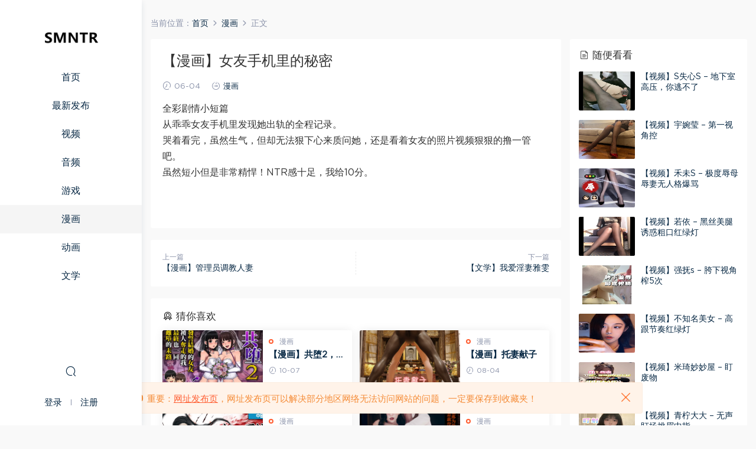

--- FILE ---
content_type: text/html; charset=UTF-8
request_url: https://smntr.net/2120.html
body_size: 6936
content:
<!DOCTYPE HTML><html><head><meta charset="UTF-8"><meta http-equiv="X-UA-Compatible" content="IE=edge,chrome=1"><meta name="viewport" content="width=device-width,minimum-scale=1.0,maximum-scale=1.0,user-scalable=no"/><meta name="apple-mobile-web-app-title" content="SMNTR"><meta http-equiv="Cache-Control" content="no-siteapp"><title>【漫画】女友手机里的秘密 - SMNTR</title><meta name="keywords" content="漫画"><meta name="description" content="全彩剧情小短篇 从乖乖女友手机里发现她出轨的全程记录。 哭着看完，虽然生气，但却无法狠下心来质问她，还是看着女友的照..."><link rel="shortcut icon" href="/wp-content/uploads/2021/02/icon_m.png"><link rel='dns-prefetch' href='//s.w.org' /><link rel='stylesheet' id='mobantu-libs-css'  href='https://smntr.net/wp-content/cache/autoptimize/css/autoptimize_single_852df2a791448f3a6f812daaa190b196.css?ver=6.2' type='text/css' media='screen' /><link rel='stylesheet' id='mobantu-base-css'  href='https://smntr.net/wp-content/cache/autoptimize/css/autoptimize_single_0ded008fb0d19e5a29be7d9a8714cd98.css?ver=6.2' type='text/css' media='screen' /><link rel='stylesheet' id='modown-style-css'  href='https://smntr.net/wp-content/themes/modown/style.css?ver=6.2' type='text/css' media='screen' /> <script type='text/javascript' src='https://smntr.net/wp-includes/js/jquery/jquery.min.js?ver=3.5.1' id='jquery-core-js'></script> <script type='text/javascript' src='https://smntr.net/wp-includes/js/jquery/jquery-migrate.min.js?ver=3.3.2' id='jquery-migrate-js'></script> <link rel="canonical" href="https://smntr.net/2120.html" /><link rel='shortlink' href='https://smntr.net/?p=2120' /><style id="erphpdown-custom"></style> <script>window._ERPHPDOWN = {"uri":"https://smntr.net/wp-content/plugins/erphpdown", "payment": "1", "author": "mobantu"}</script> <script>window._MBT = {uri: 'https://smntr.net/wp-content/themes/modown', url:'https://smntr.net',usr: 'https://smntr.net/user', roll: [], admin_ajax: 'https://smntr.net/wp-admin/admin-ajax.php', erphpdown: 'https://smntr.net/wp-content/plugins/erphpdown/', image: '0.6316', hanimated: '0'}</script> <style>.btn, .cat-nav li.current-menu-item a:after, .pagination ul > .active > a,.pagination ul > .active > span, .pagination-trigger a, .erphpdown-box .down, .widget-erphpdown .down, .comt-submit, .btn-primary, .mocat .more a, .mocat h2:after, .filter a.active, .mocat h2 i,.mocat h2:after,.pagemenu li.current_page_item a, .banner .search-form .search-btn, .comt-submit, .banner-archive,.home-blogs h2 span:after,.home-authors h2 span:after,.vip-content h2 span:after,.vip-why h2 span:after,.pagination ul > .active > a,.pagination ul > .active > span,.charge .charge-header h1 span,.widget-erphpdown .price i, .erphpdown .erphpdown-buy, .erphpdown .erphpdown-down, .erphpdown .erphp-login-must, .erphpdown-box .erphpdown-down,.erphpdown-box .erphpdown-buy, .article-content .erphpdown-content-vip .erphpdown-buy, .article-content .erphpdown-content-vip .erphp-login-must, .home-blogs .more a, .tagslist li .name:hover, .tagslist li:hover .name, .vip-why .items .item span,.widget_search input[type='submit'], .tougao-item .tougao-btn,.layui-layer-btn .layui-layer-btn0, #charge-form .item .prices label.active:after, .widget-bottom-search button, .mocats .moli ul li:first-child > i,.mocats .moli ul li:nth-child(2) > i,.mocats .moli ul li:nth-child(3) > i, .mocat .cfilter li a.active:after, .mocat .child li a.active:after, .mocats .moli .moli-header, .woocommerce #respond input#submit.alt, .woocommerce a.button.alt, .woocommerce button.button.alt, .woocommerce input.button.alt, .erphpdown-tuan-process .line span, .nav-main> li.current-menu-item > a:after, .nav-main> li.current-menu-parent > a:after, .nav-main> li.current_page_item > a:after, .nav-main> li.current-post-ancestor > a:after, .nav-main> li.current-menu-ancestor > a:after, .nav-main> li.current-category-ancestor > a:after, .grids .audio .down{background-color:#1d1d1d !important;}
   a:hover, body.home .header:not(.scrolled) .nav-main > li > a:hover, body.home .header:not(.scrolled) .nav-right > li > a:hover, .nav-main > li > a:hover, .nav-right a:hover, .nav-main .sub-menu a:hover, .nav-right .sub-menu a:hover, .banner a:hover, .cat-nav li.current-menu-item a, .grids .grid h3 a:hover, .widget-tags .items a:hover, .sign-trans a, .form-policy a, .widget-erphpdown .custom-metas .meta a, .charge .charge-header h1, .charge .charge-header .item .color,.widget-erphpdown .price span, .erphpdown-box .price span, .erphpdown .erphpdown-price, .article-content .erphpdown-content-vip .erphpdown-price, .comments-title small,.archives h3,.readers a:hover,.usermenu li.active i, .rollbar a.fullscreen.active, .mocat .cfilter li a.active, .mocat .child li a.active, .article-content .gallery-login a, .erphpdown .erphpdown-title, .sidebar .widget h3 .icon, .single-related .related-title .icon, .comments-title .icon, .article-content .erphpdown-content-vip > legend, .erphpdown > legend, .erphpdown-box > legend, .article-content .erphpdown-content-vip2, .nav-right .nav-cart span, .tougao-title .icon{color:#1d1d1d;}
   .article-act .article-zan.active, .article-act .article-shang{color:#1d1d1d !important;}
   .erphpdown-box, .erphpdown, .article-content .erphpdown-content-vip, .comt-submit, .btn-primary,.grids .grid .cat:after,.lists .list .cat:after,.mocat .lists .grid .cat:after,.layui-layer-btn .layui-layer-btn0, #charge-form .item .prices label.active, .article-content h3{border-color:#1d1d1d !important;}  body.home .banner:after, .banner-archive:after, body.home .swiper-container-fullwidth .swiper-slide:after, .mocats .moli .moli-header:after{content:"";position:absolute;top:0;bottom:0;left:0;right:0;background:linear-gradient(180deg,rgba(0,0,0,.38) 0,rgba(0,0,0,.38) 3.5%,rgba(0,0,0,.379) 7%,rgba(0,0,0,.377) 10.35%,rgba(0,0,0,.375) 13.85%,rgba(0,0,0,.372) 17.35%,rgba(0,0,0,.369) 20.85%,rgba(0,0,0,.366) 24.35%,rgba(0,0,0,.364) 27.85%,rgba(0,0,0,.361) 31.35%,rgba(0,0,0,.358) 34.85%,rgba(0,0,0,.355) 38.35%,rgba(0,0,0,.353) 41.85%,rgba(0,0,0,.351) 45.35%,rgba(0,0,0,.35) 48.85%,rgba(0,0,0,.353) 52.35%,rgba(0,0,0,.36) 55.85%,rgba(0,0,0,.371) 59.35%,rgba(0,0,0,.385) 62.85%,rgba(0,0,0,.402) 66.35%,rgba(0,0,0,.42) 69.85%,rgba(0,0,0,.44) 73.35%,rgba(0,0,0,.46) 76.85%,rgba(0,0,0,.48) 80.35%,rgba(0,0,0,.498) 83.85%,rgba(0,0,0,.515) 87.35%,rgba(0,0,0,.529) 90.85%,rgba(0,0,0,.54) 94.35%,rgba(0,0,0,.547) 97.85%,rgba(0,0,0,.55));z-index:9}
      .grids .grid h3 a{height: 40px;-webkit-line-clamp:2;}
      .grids .grid h3 a, .lists .list h3 a, .lists .grid h3 a, .home-blogs ul li h3 a{font-weight:600;}
  .logo{width:140px;}@media (max-width: 1024px){.logo, .logo a {width: 140px;height: 60px;}}.footer-widget{width:calc(25% - 20px);}@media (max-width: 768px){.footer-widget{width:calc(50% - 20px);}}@media (max-width: 768px){
      .sitetips{bottom:100px;}
      .rollbar{display: none;}
    }.free-tag, .vip-tag, .grid-meta .price, .list-meta .price, .widget .price, .erphpdown{display: none !important}</style></head><body class="post-template-default single single-post postid-2120 single-format-standard nv-left"><header class="header"><div class="container clearfix"><div class="logo"><a style="background-image:url(/wp-content/uploads/2021/02/smntr.png)" href="https://smntr.net/" title="SMNTR">SMNTR</a></div><ul class="nav-main"><li id="menu-item-20" class="menu-item menu-item-type-custom menu-item-object-custom menu-item-20"><a href="/">首页</a></li><li id="menu-item-48" class="menu-item menu-item-type-post_type menu-item-object-page menu-item-48"><a href="https://smntr.net/all">最新发布</a></li><li id="menu-item-53" class="menu-item menu-item-type-taxonomy menu-item-object-category menu-item-53"><a href="https://smntr.net/shipin">视频</a></li><li id="menu-item-54" class="menu-item menu-item-type-taxonomy menu-item-object-category menu-item-54"><a href="https://smntr.net/yinpin">音频</a></li><li id="menu-item-51" class="menu-item menu-item-type-taxonomy menu-item-object-category menu-item-51"><a href="https://smntr.net/youxi">游戏</a></li><li id="menu-item-52" class="menu-item menu-item-type-taxonomy menu-item-object-category current-post-ancestor current-menu-parent current-post-parent menu-item-52"><a href="https://smntr.net/manhua">漫画</a></li><li id="menu-item-49" class="menu-item menu-item-type-taxonomy menu-item-object-category menu-item-49"><a href="https://smntr.net/donghua">动画</a></li><li id="menu-item-50" class="menu-item menu-item-type-taxonomy menu-item-object-category menu-item-50"><a href="https://smntr.net/wenxue">文学</a></li></ul><ul class="nav-right"><li class="nav-search"> <a href="javascript:;" class="search-loader" title="搜索"><i class="icon icon-search"></i></a></li><li class="nav-login no"><a href="https://smntr.net/login" class="signin-loader"><i class="icon icon-user"></i><span>登录</span></a><b class="nav-line"></b><a href="https://smntr.net/login?action=register" class="signup-loader"><span>注册</span></a></li><li class="nav-button"><a href="javascript:;" class="nav-loader"><i class="icon icon-menu"></i></a></li></ul></div></header><div class="search-wrap"><div class="container"><form action="https://smntr.net/" class="search-form" method="get"> <input autocomplete="off" class="search-input" name="s" placeholder="输入关键字回车" type="text"> <i class="icon icon-close"></i></form></div></div><div class="main"><div class="container clearfix"><div class="breadcrumbs">当前位置：<span><a href="https://smntr.net/" itemprop="url"><span itemprop="title">首页</span></a></span> <span class="sep"><i class="dripicons dripicons-chevron-right"></i></span> <span><a href="https://smntr.net/manhua" itemprop="url"><span itemprop="title">漫画</span></a></span> <span class="sep"><i class="dripicons dripicons-chevron-right"></i></span> <span class="current">正文</span></div><div class="content-wrap"><div class="content"><article class="single-content"><header class="article-header"><h1 class="article-title">【漫画】女友手机里的秘密</h1><div class="article-meta"> <span class="item"><i class="icon icon-time"></i> 06-04</span> <span class="item"><i class="icon icon-cat"></i> <a href="https://smntr.net/manhua">漫画</a></span></div></header><div class="article-content"><p>全彩剧情小短篇<br /> 从乖乖女友手机里发现她出轨的全程记录。<br /> 哭着看完，虽然生气，但却无法狠下心来质问她，还是看着女友的照片视频狠狠的撸一管吧。<br /> 虽然短小但是非常精悍！NTR感十足，我给10分。</p><fieldset class="erphpdown" id="erphpdown"><legend>资源下载</legend>此资源下载价格为<span class="erphpdown-price">6</span>N币，请先<a href="https://smntr.net/wp-login.php" target="_blank" class="erphp-login-must">登录</a><div class="erphpdown-tips">1.下载文件7z格式压缩包，推荐解压工具<a href="https://www.bandisoft.com" target="_blank">Bandizip</a><br/>2.解压密码：smntr.com <br/> 3.如果下载文件缺失后缀类型如XX，重命名为XX.7z <br/> 4.缺少N币推荐<a href="/tougao">投稿</a>，有问题建议需要帮助<a href="/user?action=ticket">提交工单</a> <br/> 5.对作品有评价看法欢迎评论（禁止灌水，只做评价不做提问）</div></fieldset></div><div class="article-act"></div></article><nav class="article-nav"> <span class="article-nav-prev">上一篇<br><a href="https://smntr.net/2112.html" rel="prev">【漫画】管理员调教人妻</a></span> <span class="article-nav-next">下一篇<br><a href="https://smntr.net/2129.html" rel="next">【文学】我爱淫妻雅雯</a></span></nav><div class="single-related"><h3 class="related-title"><i class="icon icon-related"></i> 猜你喜欢</h3><div class="lists cols-two clearfix"><div class="post grid"  data-id="15604"><div class="img"><a href="https://smntr.net/15604.html" title="【漫画】共堕2，发誓结婚的女友被人夺走的我最终也一同雌堕的末路" target="" rel="bookmark"> <img src="https://smntr.net/wp-content/themes/modown/static/img/thumbnail.png" data-src="/wp-content/uploads/tp-jpg/MH0073_0_x1lkjeovdsdqbifhz9ph.jpg" class="thumb" alt="【漫画】共堕2，发誓结婚的女友被人夺走的我最终也一同雌堕的末路"> </a></div> <a href="https://smntr.net/manhua" class="cat">漫画</a><h3 itemprop="name headline"><a itemprop="url" rel="bookmark" href="https://smntr.net/15604.html" title="【漫画】共堕2，发誓结婚的女友被人夺走的我最终也一同雌堕的末路" target="">【漫画】共堕2，发誓结婚的女友被人夺走的我最终也一同雌堕的末路</a></h3><div class="grid-meta"> <span class="time"><i class="icon icon-time"></i> 10-07</span></div></div><div class="post grid"  data-id="15421"><div class="img"><a href="https://smntr.net/15421.html" title="【漫画】托妻献子" target="" rel="bookmark"> <img src="https://smntr.net/wp-content/themes/modown/static/img/thumbnail.png" data-src="/wp-content/uploads/tp-jpg/MH0072_0_bz40d0bcw6g72pvy5g4s.jpg" class="thumb" alt="【漫画】托妻献子"> </a></div> <a href="https://smntr.net/manhua" class="cat">漫画</a><h3 itemprop="name headline"><a itemprop="url" rel="bookmark" href="https://smntr.net/15421.html" title="【漫画】托妻献子" target="">【漫画】托妻献子</a></h3><div class="grid-meta"> <span class="time"><i class="icon icon-time"></i> 08-04</span></div></div><div class="post grid"  data-id="14917"><div class="img"><a href="https://smntr.net/14917.html" title="【漫画】sera对男人有害（序-10完）" target="" rel="bookmark"> <img src="https://smntr.net/wp-content/themes/modown/static/img/thumbnail.png" data-src="/wp-content/uploads/tp-jpg/MH0071_0_vtxu0yce1qdv0u03plwm.jpg" class="thumb" alt="【漫画】sera对男人有害（序-10完）"> </a></div> <a href="https://smntr.net/manhua" class="cat">漫画</a><h3 itemprop="name headline"><a itemprop="url" rel="bookmark" href="https://smntr.net/14917.html" title="【漫画】sera对男人有害（序-10完）" target="">【漫画】sera对男人有害（序-10完）</a></h3><div class="grid-meta"> <span class="time"><i class="icon icon-time"></i> 04-02</span></div></div><div class="post grid"  data-id="14916"><div class="img"><a href="https://smntr.net/14916.html" title="【漫画】被催眠洗脑，堕落为母狗性奴的冷艳千金与总裁母亲（1-11完）" target="" rel="bookmark"> <img src="https://smntr.net/wp-content/themes/modown/static/img/thumbnail.png" data-src="/wp-content/uploads/tp-jpg/MH0068_0_5qvovsg66jgtacd9uvid.jpg" class="thumb" alt="【漫画】被催眠洗脑，堕落为母狗性奴的冷艳千金与总裁母亲（1-11完）"> </a></div> <a href="https://smntr.net/manhua" class="cat">漫画</a><h3 itemprop="name headline"><a itemprop="url" rel="bookmark" href="https://smntr.net/14916.html" title="【漫画】被催眠洗脑，堕落为母狗性奴的冷艳千金与总裁母亲（1-11完）" target="">【漫画】被催眠洗脑，堕落为母狗性奴的冷艳千金与总裁母亲（1-11完）</a></h3><div class="grid-meta"> <span class="time"><i class="icon icon-time"></i> 04-02</span></div></div><div class="post grid"  data-id="14915"><div class="img"><a href="https://smntr.net/14915.html" title="【漫画】献出温柔的妻子（1-5）" target="" rel="bookmark"> <img src="https://smntr.net/wp-content/themes/modown/static/img/thumbnail.png" data-src="/wp-content/uploads/tp-jpg/MH0070_0_pdqa4lbu00hscoxyl16y.jpg" class="thumb" alt="【漫画】献出温柔的妻子（1-5）"> </a></div> <a href="https://smntr.net/manhua" class="cat">漫画</a><h3 itemprop="name headline"><a itemprop="url" rel="bookmark" href="https://smntr.net/14915.html" title="【漫画】献出温柔的妻子（1-5）" target="">【漫画】献出温柔的妻子（1-5）</a></h3><div class="grid-meta"> <span class="time"><i class="icon icon-time"></i> 04-02</span></div></div><div class="post grid"  data-id="14376"><div class="img"><a href="https://smntr.net/14376.html" title="【漫画】你的女友正在出轨中（1-6完）" target="" rel="bookmark"> <img src="https://smntr.net/wp-content/themes/modown/static/img/thumbnail.png" data-src="/wp-content/uploads/tp-jpg/MH0066_0_72nfwu6w9hpzw6fvve0c.jpg" class="thumb" alt="【漫画】你的女友正在出轨中（1-6完）"> </a></div> <a href="https://smntr.net/manhua" class="cat">漫画</a><h3 itemprop="name headline"><a itemprop="url" rel="bookmark" href="https://smntr.net/14376.html" title="【漫画】你的女友正在出轨中（1-6完）" target="">【漫画】你的女友正在出轨中（1-6完）</a></h3><div class="grid-meta"> <span class="time"><i class="icon icon-time"></i> 12-09</span></div></div></div></div></div></div><aside class="sidebar"><div class="theiaStickySidebar"><div class="widget widget-postlist"><h3><i class="icon icon-posts"></i> 随便看看</h3><ul class="clearfix hasimg"><li> <a href="https://smntr.net/5781.html" title="【视频】S失心S &#8211; 地下室高压，你逃不了" target="" rel="bookmark" class="img"> <img src="/wp-content/uploads/tp-jpg/SP1340_0_xa8upq515u5ce1i4owhe.jpg" class="thumb" alt="【视频】S失心S &#8211; 地下室高压，你逃不了"> </a><h4><a href="https://smntr.net/5781.html" target="" title="【视频】S失心S &#8211; 地下室高压，你逃不了">【视频】S失心S &#8211; 地下室高压，你逃不了</a></h4><p class="meta"> <span class="time">04-24</span></p></li><li> <a href="https://smntr.net/11606.html" title="【视频】宇婉莹 &#8211; 第一视角控" target="" rel="bookmark" class="img"> <img src="/wp-content/uploads/tp-jpg/SP4099_0_x11xhffuafwjx7peqoaq.jpg" class="thumb" alt="【视频】宇婉莹 &#8211; 第一视角控"> </a><h4><a href="https://smntr.net/11606.html" target="" title="【视频】宇婉莹 &#8211; 第一视角控">【视频】宇婉莹 &#8211; 第一视角控</a></h4><p class="meta"> <span class="time">11-10</span></p></li><li> <a href="https://smntr.net/11393.html" title="【视频】禾未S &#8211; 极度辱母辱妻无人格爆骂" target="" rel="bookmark" class="img"> <img src="/wp-content/uploads/tp-jpg/SP3973_0_72fla6vcdugq00cvfm94.jpg" class="thumb" alt="【视频】禾未S &#8211; 极度辱母辱妻无人格爆骂"> </a><h4><a href="https://smntr.net/11393.html" target="" title="【视频】禾未S &#8211; 极度辱母辱妻无人格爆骂">【视频】禾未S &#8211; 极度辱母辱妻无人格爆骂</a></h4><p class="meta"> <span class="time">10-13</span></p></li><li> <a href="https://smntr.net/4399.html" title="【视频】若依 &#8211; 黑丝美腿诱惑粗口红绿灯" target="" rel="bookmark" class="img"> <img src="/wp-content/uploads/tp-jpg/SP0695_0_q3icxvu2xmh0nok8ygti.jpg" class="thumb" alt="【视频】若依 &#8211; 黑丝美腿诱惑粗口红绿灯"> </a><h4><a href="https://smntr.net/4399.html" target="" title="【视频】若依 &#8211; 黑丝美腿诱惑粗口红绿灯">【视频】若依 &#8211; 黑丝美腿诱惑粗口红绿灯</a></h4><p class="meta"> <span class="time">11-29</span></p></li><li> <a href="https://smntr.net/7278.html" title="【视频】强抚s &#8211; 胯下视角榨5次" target="" rel="bookmark" class="img"> <img src="/wp-content/uploads/tp-jpg/SP1972_0_h8rxfeyj1v5yimdnsizp.jpg" class="thumb" alt="【视频】强抚s &#8211; 胯下视角榨5次"> </a><h4><a href="https://smntr.net/7278.html" target="" title="【视频】强抚s &#8211; 胯下视角榨5次">【视频】强抚s &#8211; 胯下视角榨5次</a></h4><p class="meta"> <span class="time">08-22</span></p></li><li> <a href="https://smntr.net/11359.html" title="【视频】不知名美女 &#8211; 高跟节奏红绿灯" target="" rel="bookmark" class="img"> <img src="/wp-content/uploads/tp-jpg/SP3956_0_9oti72px6nb3vf8qhqof.jpg" class="thumb" alt="【视频】不知名美女 &#8211; 高跟节奏红绿灯"> </a><h4><a href="https://smntr.net/11359.html" target="" title="【视频】不知名美女 &#8211; 高跟节奏红绿灯">【视频】不知名美女 &#8211; 高跟节奏红绿灯</a></h4><p class="meta"> <span class="time">10-08</span></p></li><li> <a href="https://smntr.net/15102.html" title="【视频】米琦妙妙屋 &#8211; 盯废物" target="" rel="bookmark" class="img"> <img src="/wp-content/uploads/tp-jpg/SP6230_0_7o3foy8xhx82cq64tffm.jpg" class="thumb" alt="【视频】米琦妙妙屋 &#8211; 盯废物"> </a><h4><a href="https://smntr.net/15102.html" target="" title="【视频】米琦妙妙屋 &#8211; 盯废物">【视频】米琦妙妙屋 &#8211; 盯废物</a></h4><p class="meta"> <span class="time">05-10</span></p></li><li> <a href="https://smntr.net/5397.html" title="【视频】青柠大大 &#8211; 无声盯场挑眉中指" target="" rel="bookmark" class="img"> <img src="/wp-content/uploads/tp-jpg/SP1126_0_a6adkihj1ogi1ugnt3or.jpg" class="thumb" alt="【视频】青柠大大 &#8211; 无声盯场挑眉中指"> </a><h4><a href="https://smntr.net/5397.html" target="" title="【视频】青柠大大 &#8211; 无声盯场挑眉中指">【视频】青柠大大 &#8211; 无声盯场挑眉中指</a></h4><p class="meta"> <span class="time">03-14</span></p></li><li> <a href="https://smntr.net/13095.html" title="【视频】鑫儿教头 &#8211; 男学生蝌蚪保养三次" target="" rel="bookmark" class="img"> <img src="/wp-content/uploads/tp-jpg/SP4991_0_m82ntweg0trb00ivhx8s.jpg" class="thumb" alt="【视频】鑫儿教头 &#8211; 男学生蝌蚪保养三次"> </a><h4><a href="https://smntr.net/13095.html" target="" title="【视频】鑫儿教头 &#8211; 男学生蝌蚪保养三次">【视频】鑫儿教头 &#8211; 男学生蝌蚪保养三次</a></h4><p class="meta"> <span class="time">05-17</span></p></li><li> <a href="https://smntr.net/10032.html" title="【视频】小x大王 &#8211; 就喜欢看着你的妈妈犯贱是吗" target="" rel="bookmark" class="img"> <img src="/wp-content/uploads/tp-jpg/SP3197_0_z1rfo03dw0un0oh2p5lc.jpg" class="thumb" alt="【视频】小x大王 &#8211; 就喜欢看着你的妈妈犯贱是吗"> </a><h4><a href="https://smntr.net/10032.html" target="" title="【视频】小x大王 &#8211; 就喜欢看着你的妈妈犯贱是吗">【视频】小x大王 &#8211; 就喜欢看着你的妈妈犯贱是吗</a></h4><p class="meta"> <span class="time">05-25</span></p></li></ul></div></div></aside></div></div><footer class="footer"><div class="container"><div class="footer-widgets"><div class="footer-widget widget-bottom"><h3>关于我们</h3><div class="footer-widget-content"><ul><li><a href="/about">关于我们</a></li><li><a href="/contact">联系我们</a></li></ul></div></div><div class="footer-widget widget-bottom"><h3>使用条款</h3><div class="footer-widget-content"><ul><li><a href="/privacy">关于隐私</a></li><li><a href="/disclaimer">免责申明</a></li><li><a href="/terms-of-use">使用条款</a></li></ul></div></div></div><p class="copyright"><img src="/wp-content/uploads/2021/02/17203036917.png" style="width:50px"/> @copyright SMNTR<p>访问我们的网站，您确认您已经年满十八（18）岁和/或超过您所居住辖区的成年年龄。</p><p>站内大部分资源收集于网络，若侵犯了您的合法权益，请联系我们。</p></p></div></footer><div class="footer-fixed-nav clearfix"> <a href="/"><i class="icon icon-home"></i><span>首页</span></a> <a href="/all"><i class="icon icon-find"></i><span>发现</span></a> <a href="/user?action=ticket"><i class="icon icon-message"></i><span>工单</span></a> <a href="https://smntr.net/login" class="footer-fixed-nav-user signin-loader"><i class="icon icon-user"></i><span>我的</span></a><div class="footer-nav-trigger"><i class="icon icon-arrow-double-down"></i></div></div><div class="sitetips"><i class="icon icon-horn"></i> 重要：<a href="https://smntr.link" target="_blank">网址发布页</a>，网址发布页可以解决部分地区网络无法访问网站的问题，一定要保存到收藏夹！<a href="javascript:;" class="close"><i class="icon icon-close"></i></a></div><div class="sign"><div class="sign-mask"></div><div class="sign-box"><div class="sign-tips"></div><form id="sign-in"><div class="form-item" style="text-align:center"><a href="https://smntr.net"><img class="logo-login" src="/wp-content/uploads/2021/02/icon_s.png" alt="SMNTR"></a></div><div class="form-item"><input type="text" name="user_login" class="form-control" id="user_login" placeholder="用户名/邮箱"><i class="icon icon-user"></i></div><div class="form-item"><input type="password" name="password" class="form-control" id="user_pass" placeholder="密码"><i class="icon icon-lock"></i></div><div class="form-item"> <input type="text" class="form-control" id="user_captcha" name="user_captcha" placeholder="验证码"><img src="https://smntr.net/wp-content/themes/modown/static/img/captcha.png" class="captcha-clk2"/> <i class="icon icon-safe"></i></div><div class="sign-submit"> <input type="button" class="btn signinsubmit-loader" name="submit" value="登录"> <input type="hidden" name="action" value="signin"></div><div class="sign-trans">没有账号？ <a href="javascript:;" class="erphp-reg-must">注册</a>&nbsp;&nbsp;<a href="https://smntr.net/login?action=password" rel="nofollow" target="_blank">忘记密码？</a></div></form><form id="sign-up" style="display: none;"><div class="form-item" style="text-align:center"><a href="https://smntr.net"><img class="logo-login" src="/wp-content/uploads/2021/02/icon_s.png" alt="SMNTR"></a></div><div class="form-item"><input type="text" name="name" class="form-control" id="user_register" placeholder="用户名（4位以上，数字和字母组合）"><i class="icon icon-user"></i></div><div class="form-item"><input type="email" name="email" class="form-control" id="user_email" placeholder="邮箱"><i class="icon icon-mail"></i></div><div class="form-item"><input type="password" name="password2" class="form-control" id="user_pass2" placeholder="密码（8位以上，至少包含数字和字母）"><i class="icon icon-lock"></i></div><div class="form-item"> <input type="text" class="form-control" id="captcha" name="captcha" placeholder="验证码"><span class="captcha-clk">获取邮箱验证码</span> <i class="icon icon-safe"></i></div><div class="sign-submit"> <input type="button" class="btn signupsubmit-loader" name="submit" value="注册"> <input type="hidden" name="action" value="signup"></div><div class="sign-trans">已有账号？ <a href="javascript:;" class="erphp-login-must">登录</a></div></form></div></div><script type='text/javascript' id='erphpdown-js-extra'>var erphpdown_ajax_url = "https:\/\/smntr.net\/wp-admin\/admin-ajax.php";
var erphpdown_ajax_url = "https:\/\/smntr.net\/wp-admin\/admin-ajax.php";</script> <script type='text/javascript' src='https://smntr.net/wp-content/cache/autoptimize/js/autoptimize_single_a68bc14845492a238ec3fa358f11be53.js?ver=11.7' id='erphpdown-js'></script> <script type='text/javascript' src='https://smntr.net/wp-content/cache/autoptimize/js/autoptimize_single_db0c427c670c8133b8a5deebadee32d6.js?ver=6.2' id='modown-lib-js'></script> <script type='text/javascript' src='https://smntr.net/wp-content/cache/autoptimize/js/autoptimize_single_c0e926d30bb20fc9b72ab2a04c9af19c.js?ver=6.2' id='modown-base-js'></script> <script>MOBANTU.init({ias: 0, lazy: 1, water: 0, mbf: 0, mpf: 0, mpfp: 0});</script> <div class="analysis"></div></body></html>

--- FILE ---
content_type: application/javascript
request_url: https://smntr.net/wp-content/cache/autoptimize/js/autoptimize_single_c0e926d30bb20fc9b72ab2a04c9af19c.js?ver=6.2
body_size: 14653
content:
var MOBANTU={paged:1,lazy:0,ias:0,mpf:0,mbf:0,mpfp:0,water:0,body:jQuery("body"),bodywid:jQuery(window).width(),init:function(obj){var that=this;that.lazy=obj.lazy;that.ias=obj.ias;that.water=obj.water;that.mbf=obj.mbf;that.mpf=obj.mpf;that.mpfp=obj.mpfp;that.other();that.scroll();if(that.body.hasClass("page-template-waterfall")){that.water=1;that.ias=1;that.lazy=0;}
if(that.lazy)that.lazyload();if(that.ias)that.iasLoad();that.catFilter();that.video();that.audio();if(!that.body.hasClass("logged-in")){that.login();}
if(that.body.hasClass("page-template-tougao")){that.tougao();}
that.sidebar();if(that.body.hasClass("page")||that.body.hasClass("single")){that.comment();that.singular();that.share();}},other:function(){var that=this;var bodyWidth=jQuery(window).width();jQuery(window).resize(function(event){bodyWidth=jQuery(window).width();});jQuery('.fullscreen').click(function(){that.fullScreen();jQuery(this).toggleClass('active');});if(jQuery('.counter').length){jQuery('body').running();}
jQuery(".page-jump").click(function(){var num=jQuery("#jump_page").val();if(/^\d+$/.test(num)&&num>0){if(window.location.href.indexOf("?")!=-1){location.href=window.location.href+'&paged='+num;}else{location.href=window.location.href+'?paged='+num;}}});jQuery(".footer-fixed-nav .footer-nav-trigger").click(function(){if(jQuery(this).hasClass("active")){jQuery(this).removeClass("active");jQuery(".footer-fixed-nav").css("height","45px");jQuery.cookie('mbt_footer_nav','0',{path:'/'});}else{jQuery(this).addClass("active");jQuery(".footer-fixed-nav").css("height","0px");jQuery.cookie('mbt_footer_nav','1',{path:'/'});}});jQuery('.theme_night').on('click',function(){if(!that.body.hasClass('night')){jQuery.cookie('mbt_theme_night','1',{path:'/'});that.body.addClass('night');jQuery(this).addClass('active');}else{jQuery.cookie('mbt_theme_night','2',{path:'/'});that.body.removeClass('night');jQuery(this).removeClass('active');}});jQuery(".search-loader").click(function(){jQuery(".search-wrap").addClass('show');jQuery(".search-input").focus();jQuery(".search-wrap .icon").click(function(){jQuery(".search-wrap").removeClass('show');});});jQuery(".nav-loader").click(function(){if(!jQuery(".header").hasClass("nav-mobile-show")){jQuery(".header").append('<div class="nav-mobile-show-mask"></div>');}else{jQuery(".nav-mobile-show-mask").remove();}
jQuery(".header").toggleClass('nav-mobile-show');jQuery('body,html').toggleClass('noscroll');jQuery(".nav-mobile-show-mask").click(function(){jQuery(".header").removeClass("nav-mobile-show");jQuery(".nav-mobile-show-mask").remove();jQuery('body,html').removeClass('noscroll');});});if(bodyWidth<=768){if(jQuery(".nav-main .mega4").length){jQuery(".nav-main .mega4").removeClass('mega4');}
if(jQuery(".nav-main .mega3").length){jQuery(".nav-main .mega3").removeClass('mega3');}
if(jQuery(".nav-main .mega2").length){jQuery(".nav-main .mega2").removeClass('mega2');}
jQuery(".menu-item-has-children > a").each(function(){jQuery(this).append('<span class="explose"><i class="icon icon-arrow-down"></i></span>');jQuery(this).find('.explose').click(function(){console.log(1);jQuery(this).find(".icon").toggleClass("icon-arrow-up");var sub=jQuery(this).parent().next();if(sub.hasClass("show")){sub.removeClass("show");}else{sub.addClass("show");}
return false;});});}
if(jQuery(".nav-main .mega4").length){jQuery(".nav-main > li.mega4 > .sub-menu > li").hover(function(){jQuery(".nav-main > li.mega4 > .sub-menu > li").addClass('mg-hide');jQuery(this).removeClass('mg-hide').addClass('mg-show');},function(){jQuery(".nav-main > li.mega4 > .sub-menu > li").removeClass('mg-hide').removeClass('mg-show');});}
if(that.body.hasClass("logged-in")){var clipboard_aff=new Clipboard(".article-aff");clipboard_aff.on("success",function(e){layer.msg("已复制推广链接",{time:500});});}else{jQuery(".article-aff").click(function(){layer.msg("请先登录后才能生成推广链接哦~");});}
jQuery(".vmenu-trigger").click(function(){jQuery(this).toggleClass("active"),jQuery(".videos-menu").toggleClass("active");});if(jQuery(".videos-menu")){jQuery(".vmenu-trigger").addClass("active");jQuery(".videos-menu").addClass("active");setTimeout(function(){jQuery(".vmenu-trigger").removeClass("active");jQuery(".videos-menu").removeClass("active");},3000);}
if(jQuery(".mocat .waterfall").length){jQuery(".mocat .waterfall").each(function(){var id=jQuery(this).parent().parent().attr('id');var grids=document.querySelector('#'+id+' .waterfall');imagesLoaded(grids,function(){var msnry=new Masonry(grids,{itemSelector:'.grid',visibleStyle:{transform:'translateY(0)',opacity:1},hiddenStyle:{transform:'translateY(100px)',opacity:0},});});});}
if(jQuery(".ckplayer-video-real").length){jQuery(".ckplayer-video-real").bind('contextmenu',function(){return false;});jQuery(".ckplayer-video-real").each(function(){var conv=jQuery(this).data("video")
conn=jQuery(this).data("nonce");new ckplayer({container:"#ckplayer-video-"+conn,variable:"player",autoplay:false,video:conv});});}
if(jQuery(".dplayer-video-real").length){jQuery(".dplayer-video-real").bind('contextmenu',function(){return false;});jQuery(".dplayer-video-real").each(function(){var conv=jQuery(this).data("video")
conn=jQuery(this).data("nonce");var suffix=conv.substring(conv.lastIndexOf('.'),conv.length);if(suffix=='.m3u8'){new DPlayer({container:document.getElementById("dplayer-video-"+conn),airplay:true,mutex:true,hotkey:true,preload:'auto',autoplay:true,video:{quality:[{name:'国际线路',url:'https://s1.niuxuejia.com/file/sp-hls/record/'+conv,type:'customHls'},{name:'优化线路',url:'https://c3.niuxuejia.com:41443/file/sp-hls/record/'+conv,type:'customHls',},],thumbnails:'https://s1.niuxuejia.com/file/sp-hls/record/'+conv.substring(0,conv.indexOf('/'))+'/thumbnails.jpg',defaultQuality:0,customType:{customHls:function(video,player){if(Hls.isSupported()){class fLoader extends Hls.DefaultConfig.loader{constructor(config){super(config);var load=this.load.bind(this);this.load=function(context,config,callbacks){context.url=context.frag._url.replace('record','frames');load(context,config,callbacks);};}}
var hls=new Hls({fLoader:fLoader,});hls.loadSource(video.src);hls.attachMedia(video);}else{if(video.canPlayType('application/x-mpegURL')||video.canPlayType('application/vnd.apple.mpegURL')){video.src=video.src.replace('record','frames');}}},},}})}else if(suffix=='.mp3'){new DPlayer({container:document.getElementById("dplayer-video-"+conn),airplay:true,mutex:true,hotkey:true,preload:'auto',autoplay:true,video:{quality:[{name:'国际线路',url:'https://s1.niuxuejia.com/file/yp-audio/'+conv,},{name:'优化线路',url:'https://c3.niuxuejia.com:41443/file/yp-audio/'+conv,},],defaultQuality:0,}})}else{}});}
if(jQuery(".single-related .waterfall").length){var grids=document.querySelector('.single-related .waterfall');imagesLoaded(grids,function(){var msnry=new Masonry(grids,{itemSelector:'.grid',visibleStyle:{transform:'translateY(0)',opacity:1},hiddenStyle:{transform:'translateY(100px)',opacity:0},});});}
jQuery(".totop").click(function(){that.scrollTo();});jQuery(".tocomm").click(function(){that.scrollTo('#respond',-140);});jQuery(".btn-vip-action").click(function(){var currbtn=jQuery(this);layer.open({title:'提示',content:'确认升级VIP？',yes:function(index,layero){layer.close(index);if(!currbtn.hasClass("disabled")){currbtn.addClass("disabled");var msgTips=layer.msg('升级中...');jQuery.post(_MBT.uri+'/action/user.php',{userType:currbtn.data("type"),action:"user.vip"},function(data){layer.close(msgTips);currbtn.removeClass("disabled");if(data.error){if(data.msg){if(data.error==2){layer.open({title:'提示',content:'余额不足，现在去充值？',yes:function(index,layero){location.href=data.link;}});}else if(data.error==3){layer.open({type:1,skin:'layui-layer-dialog',title:'选择支付方式',content:data.payment});jQuery('body').on("click",".erphpdown-type-link",function(){layer.closeAll();});jQuery('body').on("click",".erphpdown-type-credit",function(){layer.msg('升级中...');jQuery.post(_MBT.uri+'/action/user.php',{userType:jQuery(this).data("type"),action:"user.vip.credit"},function(data){if(data.error){if(data.msg){if(data.error==2){layer.open({title:'提示',content:'余额不足，现在去充值？',yes:function(index,layero){location.href=data.link;}});}else{layer.msg(data.msg);}}
return false;}
layer.msg('恭喜您，升级VIP成功～');},'json');});}else{layer.msg(data.msg);}}
return false;}
layer.msg('恭喜您，升级VIP成功～');},'json');}}});return false;});jQuery(".day-checkin").click(function(){var that=jQuery(this);if(that.hasClass("active")){layer.msg("您今天已经签过到了，明儿再来哦～");return false;}
if(!that.hasClass('disabled')){that.addClass("disabled");jQuery.ajax({type:'POST',url:_MBT.uri+'/action/user.php',dataType:'json',data:{action:'user.checkin',},success:function(data){if(data.error){if(data.msg){layer.msg(data.msg)}
return}
layer.msg('恭喜您，签到成功～');that.addClass('active');}});}
return false;});if(document.cookie.indexOf("sitetips=")==-1){jQuery(".sitetips").fadeIn();}
jQuery(".sitetips .close").click(function(){jQuery(".sitetips").fadeOut();jQuery.cookie('sitetips','1',{expires:3,path:'/'});});},audio:function(){var that=this;jQuery(function($){function audiosInit($playBtn,$waveLength){var oldPlayItem=null,hasOtherPlay=false,isDetailPage=false;var timeTip=document.createElement('p');timeTip.className='timeTip';$playBtn.each(function(i,ele){var that=this,$this=$(this);this.isPlay=true;this.showTime=0;this.first=true;this.$thisAudio=$this.parent().find('audio');this.audio=this.$thisAudio.get(0);this.$toTime=this.$thisAudio.data("time");this.pgBar=$this.siblings('.time-bar').get(0);this.pgBar.pgBarClientLeft=this.pgBar.getBoundingClientRect().left;this.pgBar.audio=this.audio;this.pgBar.$toTime=this.$toTime;this.pgBar.timeTip=timeTip;this.pgBar.audioBox=$this.parent().get(0);this.pgBar.toParLeft=this.pgBar.pgBarClientLeft-this.pgBar.audioBox.getBoundingClientRect().left;that.$curTime=$this.parent().find('.star-time');that.$moveColor=$this.parent().find('.time-bar').find('.move-color');that.$rotateImg=$this.parent().parent().find('.souse-img');if($this.parents('.work-info-wrap').length>0){$waveLength=parseInt($(this.pgBar).css('width'));}
if($this.parents('.detail-style').length>0){$waveLength=parseInt($(this.pgBar).css('width'));}
that.t=TweenMax.to(that.$moveColor,that.$toTime,{width:$waveLength,ease:Linear.easeNone,onComplete:function(){that.$moveColor.css('width',0);}});that.t.pause();that.audio.onended=function(){clearInterval(that.$audioInterval);that.t.seek(that.$toTime);that.$moveColor.css('width',0);that.$curTime.text('00:00');$(that).removeClass('on');if($($playBtn).parents('.audio-bodyBg').length);$('.gp').removeClass('skewing');$('.guxz').removeClass('xuanz');that.$rotateImg.removeClass('running');that.isPlay=true;hasOtherPlay=false;that.first=true;}
this.pgBar.onmouseover=function(e){this.audioBox.appendChild(countTips(e,this));this.onmousemove=function(e){countTips(e,this);};this.onclick=function(e){var willTo=Math.round((e.clientX-this.pgBarClientLeft)/$waveLength*this.$toTime);that.t.seek(willTo);this.audio.currentTime=willTo;if(this.audio.paused){that.t.resume();this.audio.play();doPlay(that);window.onblur=function(){doPause(that);that.isPlay=true;}
that.isPlay=!that.isPlay;}};function countTips(e,that){var $that=$(that);if($that.parents('.work-info-wrap').length>0){$waveLength=parseInt($that.css('width'));}
if($that.parents('.detail-style').length>0){$waveLength=parseInt($that.css('width'));}
that.pgBarClientLeft=that.getBoundingClientRect().left;that.toParLeft=that.pgBarClientLeft-that.audioBox.getBoundingClientRect().left;var willTo=Math.round((e.clientX-that.pgBarClientLeft)/$waveLength*that.$toTime);var minute=willTo/60;var second=willTo%60;return that.timeTip;}}
function doPlay(that){if(hasOtherPlay||oldPlayItem!=that){if(oldPlayItem){var $old=$(oldPlayItem);clearInterval(oldPlayItem.$audioInterval);oldPlayItem.$rotateImg.removeClass('running');oldPlayItem.$thisAudio.get(0).pause();oldPlayItem.t.pause();$old.removeClass('on');if($($playBtn).parents('.audio-bodyBg').length);$('.gp').removeClass('skewing');$('.guxz').removeClass('xuanz');oldPlayItem.isPlay=true;}}
that.$rotateImg.addClass('running');$this.addClass('on');if($($playBtn).parents('.audio-bodyBg').length);$('.gp').addClass('skewing');$('.guxz').addClass('xuanz');that.$audioInterval=setInterval(function(){fun(that);},500);hasOtherPlay=true;oldPlayItem=that;}
function fun(audio){audio.showTime=Math.floor(audio.$thisAudio.get(0).currentTime);var minute=Math.floor(audio.showTime/60);var second=Math.round(audio.showTime%60);if(minute<=9){minute='0'+minute;}
if(second<=9){second='0'+second;}
audio.$curTime.text(minute+":"+second);}
function doPause(that){clearInterval(that.$audioInterval);that.$rotateImg.removeClass('running');that.pauseTime=that.audio.currentTime;that.audio.pause();that.t.pause();$this.removeClass('on');if($($playBtn).parents('.audio-bodyBg').length);$('.gp').removeClass('skewing');$('.guxz').removeClass('xuanz');hasOtherPlay=false;}
$(this).off('click').click(function(){var $this=$(this),that=this;if(this.isPlay){if(that.first){if(that.t.progress()==1){that.t.progress(0);}
that.t.resume();window.onblur=function(){doPause(that);that.isPlay=true;}
if(that.first&&that.$toTime<5){setTimeout(function(){that.audio.play();},300);}else{that.audio.play();}
that.first=false;}else{that.t.resume(that.pauseTime);that.audio.play();}
doPlay(that);}else{doPause(that);}
this.isPlay=!this.isPlay;})});}
audiosInit($('.audio .audio-play'),parseInt($('.audio .time-bar').css('width')));window.onresize=function(){audiosInit($('.audio .audio-play'),parseInt($('.audio .time-bar').css('width')));}});},video:function(){var that=this;jQuery(".grids .grid-vd").each(function(){var video=jQuery(this).data('video');var id=jQuery(this).data('id');var myVid=document.getElementById('video-'+id);var picwidth=jQuery(this).find('.thumb')[0].getBoundingClientRect().width;var picheight=jQuery(this).find('.thumb')[0].getBoundingClientRect().height;jQuery(this).hover(function(){if(video){jQuery(this).find('.grid-video').height(picheight);jQuery(this).find('.video-icon').hide();jQuery(this).find('.thumb').hide();if(jQuery(this).find('video').length){jQuery(this).find('video').attr('src',video);jQuery(this).find('.grid-video').show();myVid.muted=false;myVid.play();}else if(jQuery(this).find('iframe')){jQuery(this).find('iframe').attr('src',video);jQuery(this).find('.grid-video').show();}}},function(){if(video){jQuery(this).find('.thumb').show();jQuery(this).find('.video-icon').show();jQuery(this).find('.grid-video').hide();if(jQuery(this).find('video').length){myVid.pause();jQuery(this).find('video').attr('src','');}else if(jQuery(this).find('iframe')){jQuery(this).find('iframe').attr('src','');}}});});},tougao:function(){var that=this;jQuery("#start_down2").on("click",function(){jQuery(".tougao-item-erphpdown").show();});jQuery("#start_see2, #start_see1").on("click",function(){jQuery(".tougao-item-erphpdown").hide();jQuery(".tougao-item-erphpdown-see").show();});jQuery("#start_down1").on("click",function(){jQuery(".tougao-item-erphpdown").hide();});jQuery(".tougao-select #cat").change(function(){var cid=jQuery(this).find("option:selected").attr("value");if(cid){jQuery.post(_MBT.uri+'/action/user.php',{action:'tougao.tax',cat:cid},function(data){jQuery(".tougao-tax").html(data);});}else{jQuery(".tougao-tax").html('');}
return false;});var upImagec=1
jQuery(".tougao-upload").click(function(){if(jQuery("#imageForm").length){jQuery("#imageFile").trigger('click');jQuery("#imageFile").change(function(){if(jQuery("#imageFile").val()&&upImagec){upImagec=0
jQuery("#imageForm").ajaxSubmit({dataType:'json',beforeSend:function(){},uploadProgress:function(event,position,total,percentComplete){jQuery('#file-progress').text(percentComplete+'%');},success:function(data){upImagec=1;if(data.error){layer.msg(data.msg);}else{jQuery('.tougao-image-box').html('<img src="'+data.url+'" />');jQuery('#image').val(data.url);jQuery('#file-progress').hide();layer.msg('上传成功');}},error:function(xhr){upImagec=1;layer.msg('上传失败～');}});}});}else{layer.msg('抱歉，未开启上传图片权限，请输入外链图片地址');jQuery(".tougao-image-input").show();}});var upFilec=1;jQuery(".tougao-upload2").click(function(){if(jQuery("#fileForm").length){jQuery("#fileFile").trigger('click');jQuery("#fileFile").change(function(){if(jQuery("#fileFile").val()&&upFilec){upFilec=0;jQuery("#fileForm").ajaxSubmit({dataType:'json',beforeSend:function(){},uploadProgress:function(event,position,total,percentComplete){jQuery('#file-progress2').text(percentComplete+'%');},success:function(data){upFilec=1;if(data.error){layer.msg(data.msg);}else{jQuery('.tougao-file-box').html('<img src="'+_MBT.uri+'/static/img/file.png" />');jQuery('#down_url').val(data.url);jQuery('#file-progress2').hide();layer.msg('上传成功');}},error:function(xhr){upFilec=1;layer.msg('上传失败～');}});}
return false;});}else{layer.msg('抱歉，未开启上传附件权限，请输入外链下载地址');jQuery(".tougao-file-input").show();}});},sidebar:function(){var that=this;jQuery(function($){if($('.sidebar').length){$('.theiaStickySidebar').theiaStickySidebar({"containerSelector":".content","additionalMarginTop":"90px"});}});},scroll:function(){var that=this;var windowTop=0,windowTop2=0;jQuery(window).scroll(function(){document.documentElement.scrollTop+document.body.scrollTop>79?jQuery('.header').addClass('scrolled'):jQuery('.header').removeClass('scrolled');document.documentElement.scrollTop+document.body.scrollTop>150?jQuery('.totop-li').show():jQuery('.totop-li').hide();if(document.documentElement.scrollTop+document.body.scrollTop>40){jQuery('.pageside').css("top",jQuery(this).scrollTop()-20);}else{jQuery('.pageside').css("top","0");}
if(_MBT.hanimated=='1'&&that.bodywid>1024){var scrolls=jQuery(this).scrollTop();if(scrolls>=windowTop){if(!jQuery('.header').hasClass('slideOutUp')){jQuery('.header').addClass('animated slideOutUp');jQuery('.header').removeClass('slideInDown');}
windowTop=scrolls;}else{if(!jQuery('.header').hasClass('slideInDown')){jQuery('.header').addClass('animated slideInDown');jQuery('.header').removeClass('slideOutUp');}
windowTop=scrolls;}}});},lazyload:function(){var that=this;if(jQuery('.thumb:first').data('src')||jQuery('.home-blogs .thumb:first').data('src')){jQuery('.thumb').lazyload({data_attribute:'src',placeholder:_MBT.uri+'/static/img/thumbnail.png',threshold:400});jQuery('.home-blogs .thumb').lazyload({data_attribute:'src',placeholder:_MBT.uri+'/static/img/thumbnail.png',threshold:400});}},iasLoad:function(){var that=this;if(that.water){if(jQuery(".posts").length&&jQuery(".grids").length){var grids=document.querySelector('.grids');imagesLoaded(grids,function(){var msnry=new Masonry(grids,{itemSelector:'.grid',visibleStyle:{transform:'translateY(0)',opacity:1},hiddenStyle:{transform:'translateY(100px)',opacity:0},});jQuery.ias({triggerPageThreshold:3,history:false,container:'.posts',item:'.post',pagination:'.pagination',next:'.next-page a',loader:'<img src="'+_MBT.uri+'/static/img/loader.gif">',trigger:'加载更多',onLoadItems:function(items){},onRenderComplete:function(items){imagesLoaded(grids,function(){msnry.appended(items);jQuery('.grid').css({opacity:1});});}});});}else{if(jQuery(".posts").length){jQuery.ias({triggerPageThreshold:3,history:false,container:'.posts',item:'.post',pagination:'.pagination',next:'.next-page a',loader:'<img src="'+_MBT.uri+'/static/img/loader.gif">',trigger:'加载更多',onRenderComplete:function(items){that.video();if(that.lazy)that.lazyload();}});}}}else{if(jQuery(".posts").length){jQuery.ias({triggerPageThreshold:3,history:false,container:'.posts',item:'.post',pagination:'.pagination',next:'.next-page a',loader:'<img src="'+_MBT.uri+'/static/img/loader.gif">',trigger:'加载更多',onRenderComplete:function(items){that.video();if(that.lazy)that.lazyload();}});}}},share:function(){var that=this;if(jQuery('.article-content img:first').length){_MBT.shareimage=jQuery('.article-content img:first').attr('src')}
var share={url:document.URL,pic:_MBT.shareimage,title:document.title||'',desc:jQuery('meta[name="description"]').length?jQuery('meta[name="description"]').attr('content'):''}
jQuery('.share-weixin').each(function(){if(!jQuery(this).find('.share-popover').length){jQuery(this).append('<span class="share-popover"><span class="share-popover-inner" id="weixin-qrcode"></span></span>');jQuery('#weixin-qrcode').qrcode({width:80,height:80,text:jQuery(this).data('url')});}})
jQuery('.article-shares a').on('click',function(){var dom=jQuery(this);var to=dom.data('share');var url=dom.data('url');switch(to){case'qq':url='http://connect.qq.com/widget/shareqq/index.html?url='+url+'&desc='+share.desc+'&summary='+share.title+'&site=zeshlife&pics='+share.pic;break;case'weibo':url='http://service.weibo.com/share/share.php?title='+share.title+'&url='+url+'&source=bookmark&pic='+share.pic;break;case'douban':url='http://www.douban.com/share/service?image='+share.pic+'&href='+url+'&name='+share.title+'&text='+share.desc;break;case'qzone':url='http://sns.qzone.qq.com/cgi-bin/qzshare/cgi_qzshare_onekey?url='+url+'&title='+share.title+'&desc='+share.desc;break;case'tqq':url='http://share.v.t.qq.com/index.php?c=share&a=index&url='+url+'&title='+share.title;break;case'renren':url='http://widget.renren.com/dialog/share?srcUrl='+share.pic+'&resourceUrl='+url+'&title='+share.title+'&description='+share.desc;break;}
if(!dom.attr('href')&&!dom.attr('target')){dom.attr('href',url).attr('target','_blank');}});},catFilter:function(){var that=this;jQuery('.mocat .child a').on('click',function(){var the=jQuery(this);var con=the.parent().parent().next(),link=the.data("link");con.html('<div class="posts-loading" style="display:block"><img src="'+_MBT.uri+'/static/img/loader.gif"></div>');the.parent().parent().find('a').removeClass('active');the.addClass('active');jQuery.ajax({type:'get',url:_MBT.uri+'/action/mocat.php?c='+jQuery(this).data('c')+'&c2='+jQuery(this).data('c2')+'&num='+jQuery(this).data('num'),success:function(data){con.html(data);that.video();if(link){con.next().find('a').attr("href",link);}
if(the.parent().parent().parent().parent().hasClass('water')){var id=the.parent().parent().parent().parent().attr('id');var grids=document.querySelector('#'+id+' .waterfall');imagesLoaded(grids,function(){var msnry=new Masonry(grids,{itemSelector:'.grid',visibleStyle:{transform:'translateY(0)',opacity:1},hiddenStyle:{transform:'translateY(100px)',opacity:0},});});}else{if(that.lazy)that.lazyload();}}});return false;});jQuery('.mocat .cfilter a').on('click',function(){var the=jQuery(this);var con=the.parent().parent().next();con.html('<div class="posts-loading" style="display:block"><img src="'+_MBT.uri+'/static/img/loader.gif"></div>');the.parent().parent().find('a').removeClass('active');the.addClass('active');jQuery.ajax({type:'get',url:_MBT.uri+'/action/mocat.php?cf=1&c='+jQuery(this).data('c')+'&o='+jQuery(this).data('o')+'&num='+jQuery(this).data('num'),success:function(data){con.html(data);that.video();if(the.parent().parent().parent().parent().hasClass('water')){var id=the.parent().parent().parent().parent().attr('id');var grids=document.querySelector('#'+id+' .waterfall');imagesLoaded(grids,function(){var msnry=new Masonry(grids,{itemSelector:'.grid',visibleStyle:{transform:'translateY(0)',opacity:1},hiddenStyle:{transform:'translateY(100px)',opacity:0},});});}else{if(that.lazy)that.lazyload();}}});return false;});jQuery('.cat-nav > li > a').on('click',function(){var next_url=jQuery(this).attr("href");jQuery('.cat-nav > li').removeClass('current-menu-item');jQuery(this).parent().addClass('current-menu-item');jQuery(".posts-loading").show();jQuery("#posts, .pagination").hide();jQuery(".pagination").html('');jQuery(".pagination-trigger").remove();jQuery.ajax({type:'get',url:next_url+'#posts',success:function(data){posts=jQuery(data).find("#posts .post");pagination=jQuery(data).find(".pagination ul");next_link=jQuery(pagination).find(".next-page > a").attr("href");if(next_link!=undefined){jQuery(".pagination").html(pagination.fadeIn(100));}else{jQuery(".pagination").html('');}
if(next_url.indexOf("page")<1){jQuery("#posts").html('');}
jQuery("#posts").append(posts.fadeIn(100));if(that.lazy)that.lazyload();if(that.ias){that.iasLoad();}else{jQuery(".pagination").show();}
jQuery(".posts-loading").hide();jQuery("#posts").show();that.video();}});return false;});},login:function(){var that=this;var erphpWeixinScan;jQuery(function($){$("body").on("click",".erphp-login-must",function(){clearInterval(erphpWeixinScan);that.body.addClass('sign-show');$('#sign-in').show();$('#sign-up').hide();$('#sign-mp').hide();$('#sign-sms').hide();document.onkeydown=function(){if(event.keyCode==13){$(".signinsubmit-loader").click();}}
return false;});$("body").on("click",".signin-loader",function(){clearInterval(erphpWeixinScan);that.body.addClass('sign-show');if(that.mbf){$('#sign-sms').show();$('#sign-up').hide();$('#sign-in').hide();$('#sign-mp').hide();document.onkeydown=function(){if(event.keyCode==13){$(".signsmssubmit-loader").click();}}}else if(that.mpf){$('#sign-mp').show();$('#sign-up').hide();$('#sign-in').hide();$('#sign-sms').hide();if(that.mpfp){that.loginMpPro();}}else{$('#sign-in').show();$('#sign-up').hide();$('#sign-mp').hide();$('#sign-sms').hide();document.onkeydown=function(){if(event.keyCode==13){$(".signinsubmit-loader").click();}}}
return false;});$('.erphp-reg-must').on('click',function(){clearInterval(erphpWeixinScan);that.body.addClass('sign-show');$('#sign-up').show();$('#sign-in').hide();$('#sign-mp').hide();$('#sign-sms').hide();document.onkeydown=function(){if(event.keyCode==13){$(".signupsubmit-loader").click();}}
return false;});$('.signup-loader').on('click',function(){clearInterval(erphpWeixinScan);that.body.addClass('sign-show');if(that.mbf){$('#sign-sms').show();$('#sign-up').hide();$('#sign-in').hide();$('#sign-mp').hide();document.onkeydown=function(){if(event.keyCode==13){$(".signsmssubmit-loader").click();}}}else if(that.mpf){$('#sign-mp').show();$('#sign-up').hide();$('#sign-in').hide();$('#sign-sms').hide();if(that.mpfp){that.loginMpPro();}}else{$('#sign-up').show();$('#sign-in').hide();$('#sign-mp').hide();$('#sign-sms').hide();document.onkeydown=function(){if(event.keyCode==13){$(".signupsubmit-loader").click();}}}
return false;});$('.signsms-loader').on('click',function(){clearInterval(erphpWeixinScan);that.body.addClass('sign-show');$('#sign-sms').show();$('#sign-up').hide();$('#sign-in').hide();$('#sign-mp').hide();document.onkeydown=function(){if(event.keyCode==13){$(".signsmssubmit-loader").click();}}
return false;});$('.signmp-loader').on('click',function(){clearInterval(erphpWeixinScan);that.body.addClass('sign-show');$('#sign-mp').show();$('#sign-up').hide();$('#sign-in').hide();$('#sign-sms').hide();if(that.mpfp){that.loginMpPro();}
return false;});$('.signclose-loader').on('click',function(){that.body.removeClass('sign-show');clearInterval(erphpWeixinScan);});$('.sign-mask').on('click',function(){that.body.removeClass('sign-show');clearInterval(erphpWeixinScan);});$('.signinsubmit-loader').on('click',function(){if($("#user_login").val()==''){logtips('用户名/邮箱不能为空');return false;}
if($("#user_pass").val()==''){logtips('密码不能为空');return false;}
logtips("登录中，请稍等...");$('.signinsubmit-loader').attr("disabled",true);$.post(_MBT.uri+'/action/login.php',{log:$("#user_login").val(),pwd:$("#user_pass").val(),cpt:$("#user_captcha").val(),action:"mobantu_login",},function(data){if($.trim(data)!="1"){logtips(data);$('.signinsubmit-loader').attr("disabled",false);}
else{logtips("登录成功，跳转中...");location.reload();}});});$('.signupsubmit-loader').on('click',function(){if($("#user_register").val().length<4){logtips('用户名长度至少4位');return false;}
if(!is_mail($("#user_email").val())){logtips('邮箱格式错误');return false;}
if($("#user_pass2").val().length<8){logtips('密码长度至少8位');return false;}
if($(".form-policy").length&&!$("input[name='policy_reg']").is(':checked')){logtips('请阅读并同意用户注册协议');return false;}
logtips("注册中，请稍等...");$('.signupsubmit-loader').attr("disabled",true);$.post(_MBT.uri+'/action/login.php',{user_register:$("#user_register").val(),user_email:$("#user_email").val(),password:$("#user_pass2").val(),captcha:$("#captcha").val(),action:"mobantu_register"},function(data){if($.trim(data)=="1"){logtips("注册成功，登录中...");location.reload();}else{logtips(data);$('.signupsubmit-loader').attr("disabled",false);}});});$('.signsmssubmit-loader').on('click',function(){if(!is_mobile($("#user_mobile").val())){logtips('手机号格式错误');return false;}
if(!$("#user_mobile_captcha").val()){logtips('请输入验证码');return false;}
if($(".form-policy").length&&!$("input[name='policy_sms']").is(':checked')){logtips('请阅读并同意用户注册协议');return false;}
logtips("登录中，请稍等...");$('.signsmssubmit-loader').attr("disabled",true);$.post(_MBT.uri+'/action/login.php',{mobile:$("#user_mobile").val(),captcha:$("#user_mobile_captcha").val(),action:"mobantu_mobile_login"},function(data){if($.trim(data)=="1"){logtips("登录成功，跳转中...");location.reload();}else{logtips(data);$('.signsmssubmit-loader').attr("disabled",false);}});});$('.captcha-clk2').bind('click',function(){var captcha=_MBT.uri+'/action/captcha2.php?'+Math.random();$(this).attr('src',captcha);});$('.captcha-clk').bind('click',function(){if(!is_mail($("#user_email").val())){logtips('邮箱格式错误');return false;}
var captcha=$(this);if(captcha.hasClass("disabled")){logtips('您操作太快了，等等吧')}else{captcha.addClass("disabled");captcha.html("发送中...");$.post(_MBT.uri+'/action/captcha.php?'+Math.random(),{action:"mobantu_captcha",email:$("#user_email").val()},function(data){if($.trim(data)=="1"){logtips('已发送验证码至邮箱，可能会出现在垃圾箱里哦~')
var countdown=60;settime();function settime(){if(countdown==0){captcha.removeClass("disabled");captcha.html("重新获取验证码");countdown=60;return;}else{captcha.addClass("disabled");captcha.html("重新获取("+countdown+")");countdown--;}
setTimeout(function(){settime()},1000)}}else if($.trim(data)=="2"){logtips('邮箱已存在')
captcha.html("获取邮箱验证码");captcha.removeClass("disabled");}else{logtips('验证码发送失败，请稍后重试')
captcha.html("获取邮箱验证码");captcha.removeClass("disabled");}});}});$('.captcha-sms-clk').bind('click',function(){if(!is_mobile($("#user_mobile").val())){logtips('手机号格式错误');return false;}
var captcha=$(this);if(captcha.hasClass("disabled")){logtips('您操作太快了，等等吧')}else{captcha.addClass("disabled");captcha.html("发送中...");$.post(_MBT.uri+'/action/login.php',{action:"mobantu_captcha_sms",mobile:$("#user_mobile").val()},function(data){if($.trim(data)=="1"){logtips('已发送验证码至手机，请注意查收~')
var countdown=60;settime();function settime(){if(countdown==0){captcha.removeClass("disabled");captcha.html("重新获取验证码");countdown=60;return;}else{captcha.addClass("disabled");captcha.html("重新获取("+countdown+")");countdown--;}
setTimeout(function(){settime()},1000)}}else{logtips("验证码发送失败，请稍后重试")
captcha.html("获取验证码");captcha.removeClass("disabled");}});}});});},loginMpPro:function(){var that=this;jQuery(function($){$(".erphp-weixin-scan").addClass("erphp-weixin-scan-pro");if($(".erphp-weixin-scan-pro").length){$(".erphp-weixin-scan-pro .ews-qrcode").addClass("blur");$.post(ews_ajax_url,{"action":"ews_login_pro"},function(result){if(result.status=="1"){$(".erphp-weixin-scan-pro .ews-qrcode").attr("src",result.img).removeClass("blur");if(result.scene_id){erphpWeixinScan=setInterval(function(){$.post(ews_ajax_url,{"action":"ews_login_pro_scan","scene_id":result.scene_id},function(data){if(data.status=="1"){clearInterval(erphpWeixinScan);if(typeof(layer)!="undefined"){layer.msg("操作成功");}
location.reload();}});},3000);}}else{if(typeof(layer)!="undefined"){layer.msg(data.msg);}else{alert(data.msg);}}});}});},comment:function(){var that=this;jQuery(function($){$('.comment-reply-link').on('click',function(){addComment.moveForm("comment-"+$(this).attr('data-commentid'),$(this).attr('data-commentid'),"respond",$(this).attr('data-postid'));return false;});$('.commentlist .url').attr('target','_blank')
$('.comment-user-change').on('click',function(){$('#comment-author-info').slideDown(300)
$('#comment-author-info input:first').focus()})
$('#addsmile').on("click",function(e){$('.smile').toggleClass('open');$(document).one("click",function(){$('.smile').toggleClass('open');});e.stopPropagation();return false;});var edit_mode='0',txt1='<div class="comt-tip comt-loading">提交中...</div>',txt2='<div class="comt-tip comt-error">#</div>',txt3='">',cancel_edit='取消编辑',edit,num=1,comm_array=[];comm_array.push('');$comments=$('#comments-title');$cancel=$('#cancel-comment-reply-link');cancel_text=$cancel.text();$submit=$('#commentform #submit');$submit.attr('disabled',false);$('.comt-tips').append(txt1+txt2);$('.comt-loading').hide();$('.comt-error').hide();$body=(window.opera)?(document.compatMode=="CSS1Compat"?$('html'):$('body')):$('html,body');$('#commentform').submit(function(){$('.comt-loading').slideDown(300);$submit.attr('disabled',true).fadeTo('slow',0.5);if(edit)$('#comment').after('<input type="text" name="edit_id" id="edit_id" value="'+edit+'" style="display:none;" />');$.ajax({url:_MBT.uri+'/action/comment.php',data:$(this).serialize(),type:$(this).attr('method'),error:function(request){$('.comt-loading').slideUp(300);$('.comt-error').slideDown(300).html('提交失败，请稍后重试！');setTimeout(function(){$submit.attr('disabled',false).fadeTo('slow',1);$('.comt-error').slideUp(300)},3000)},success:function(data){$('.comt-loading').slideUp(300);comm_array.push($('#comment').val());$('textarea').each(function(){this.value=''});var t=addComment,cancel=t.I('cancel-comment-reply-link'),temp=t.I('wp-temp-form-div'),respond=t.I(t.respondId),post=t.I('comment_post_ID').value,parent=t.I('comment_parent').value;if(!edit&&$comments.length){n=parseInt($comments.text().match(/\d+/));$comments.text($comments.text().replace(n,n+1))}
new_htm='" id="new_comm_'+num+'"></';new_htm=(parent=='0')?('\n<ol style="clear:both;" class="commentlist commentnew'+new_htm+'ol>'):('\n<ul class="children'+new_htm+'ul>');ok_htm='\n<span id="success_'+num+txt3;ok_htm+='</span><span></span>\n';if(parent=='0'){if($('#postcomments .commentlist').length){$('#postcomments .commentlist').before(new_htm);}else{$('#respond').after(new_htm);}}else{$('#respond').after(new_htm);}
$('#comment-author-info').slideUp()
$('#new_comm_'+num).hide().append(data);$('#new_comm_'+num+' li').append(ok_htm);$('#new_comm_'+num).fadeIn(1000);$('#new_comm_'+num).find('.comt-avatar .avatar').attr('src',$('.commentnew .avatar:last').attr('src'));countdown();num++;edit='';$('*').remove('#edit_id');cancel.style.display='none';cancel.onclick=null;t.I('comment_parent').value='0';if(temp&&respond){temp.parentNode.insertBefore(respond,temp);temp.parentNode.removeChild(temp)}}});return false});addComment={moveForm:function(commId,parentId,respondId,postId,num){var t=this,div,comm=t.I(commId),respond=t.I(respondId),cancel=t.I('cancel-comment-reply-link'),parent=t.I('comment_parent'),post=t.I('comment_post_ID');if(edit)exit_prev_edit();num?(t.I('comment').value=comm_array[num],edit=t.I('new_comm_'+num).innerHTML.match(/(comment-)(\d+)/)[2],$new_sucs=$('#success_'+num),$new_sucs.hide(),$new_comm=$('#new_comm_'+num),$new_comm.hide(),$cancel.text(cancel_edit)):$cancel.text(cancel_text);t.respondId=respondId;postId=postId||false;if(!t.I('wp-temp-form-div')){div=document.createElement('div');div.id='wp-temp-form-div';div.style.display='none';respond.parentNode.insertBefore(div,respond)}!comm?(temp=t.I('wp-temp-form-div'),t.I('comment_parent').value='0',temp.parentNode.insertBefore(respond,temp),temp.parentNode.removeChild(temp)):comm.append(respond);$body.animate({scrollTop:$('#respond').offset().top-180},400);if(post&&postId)post.value=postId;parent.value=parentId;cancel.style.display='';cancel.onclick=function(){if(edit)exit_prev_edit();var t=addComment,temp=t.I('wp-temp-form-div'),respond=t.I(t.respondId);t.I('comment_parent').value='0';if(temp&&respond){temp.parentNode.insertBefore(respond,temp);temp.parentNode.removeChild(temp)}
this.style.display='none';this.onclick=null;return false};try{t.I('comment').focus()}catch(e){}
return false},I:function(e){return document.getElementById(e)}};function exit_prev_edit(){$new_comm.show();$new_sucs.show();$('textarea').each(function(){this.value=''});edit=''}
var wait=15,submit_val=$submit.val();function countdown(){if(wait>0){$submit.val(wait);wait--;setTimeout(countdown,1000)}else{$submit.val(submit_val).attr('disabled',false).fadeTo('slow',1);wait=15}}});},singular:function(){var that=this;jQuery('pre').each(function(){if(!jQuery(this).attr('style'))jQuery(this).addClass('prettyprint')});if(jQuery('.prettyprint').length){prettyPrint();}
jQuery(".article-content iframe, .article-content embed, .article-content object, .article-content video").each(function(){jQuery(this).width("100%");jQuery(this).height(jQuery(this).width()*0.5678);});jQuery(window).resize(function(){jQuery(".article-content iframe, .article-content embed, .article-content object, .article-content video").each(function(){jQuery(this).height(jQuery(this).width()*0.5678);});});if(jQuery('.ckplayer-video').length){jQuery('.ckplayer-video').each(function(){jQuery(this).height(jQuery(this).width()*0.5678);});}
if(jQuery('.dplayer-video').length){jQuery('.dplayer-video:not(.dplayer-video-current)').each(function(){jQuery(this).height(jQuery(this).width()*0.5678);});}
if(jQuery('.article-content .gallery').length){jQuery('.article-content .gallery').each(function(){var gid=jQuery(this).attr("id");jQuery(this).find(".gallery-fancy-item a").attr("data-fancybox",gid);});}
if(jQuery(".article-shang").length){var _article_shang={resetPlatformLi:function(){jQuery("#article-shang-popup ul.platform li").each(function(){jQuery(this).removeClass("active");});},resetQrcode:function(){jQuery("#article-shang-popup div.qrcode .qrcode-li").each(function(){jQuery(this).hide();});}};jQuery(".article-shang").click(function(){if(jQuery("#article-shang-popup").length){jQuery("#article-shang-popup").remove();jQuery(".article-shang").html("赏");}else{jQuery(".article-act").append('<div id="article-shang-popup" class="wechat popup"><div class="head">~谢谢打赏~</div><div class="qrcode"><div class="qrcode-li wechat"><img src="'+jQuery(this).data("weixin")+'"></div><div class="qrcode-li alipay" style="display: none;"><img src="'+jQuery(this).data("alipay")+'"></div></div><ul class="platform"><li class="sicon-wechat active" data-bg-color="#05af4e" data-thanks="~谢谢打赏~"></li><li class="sicon-alipay" data-bg-color="#00a2ea" data-thanks="~谢谢打赏~"></li></ul></div>');jQuery(".article-shang").html("✕");jQuery("#article-shang-popup ul.platform li").each(function(index){jQuery(this).click(function(){_article_shang.resetPlatformLi();_article_shang.resetQrcode();jQuery(this).addClass("active");var bgColor=jQuery(this).attr("data-bg-color");var thanks=jQuery(this).attr("data-thanks");jQuery("#article-shang-popup").css("background-color",bgColor);jQuery("#article-shang-popup .head").html(thanks);jQuery("#article-shang-popup div.qrcode div:eq("+index+")").each(function(){jQuery(this).show();});});});}});}
jQuery('.article-cover').click(function(){var i=jQuery(this).data("s-id");jQuery("body").append('<div class="mobile-share-bg"><div class="top_tips">请长按图片，将内容推荐给好友</div></div><div class="mobile-share-wrap"></div>'),popup.showToast({type:"icon",time:1e5}),utils.ajax({url:_MBT.uri+'/action/share.php',data:{id:i,action:"cover_share"},type:"POST",timeout:1e4,success:function(t){popup.hideToast();jQuery('#wx-thumb-qrcode').html('').qrcode({width:195,height:195,text:jQuery('#wx-thumb-qrcode').data('url')});t.callback=function(e){jQuery(".mobile-share-wrap").html('<img src="'+e+'"><div class="mobile-share-close">×</div>'),jQuery(".mobile-share-bg .top_tips").show();jQuery('.mobile-share-close').click(function(){jQuery(".mobile-share-bg,.mobile-share-wrap").remove();jQuery('#wx-thumb-qrcode').html('')})};var o=jQuery("#wx-thumb-qrcode");t.qrcode=o.find("canvas")[0].toDataURL(),t.head&&t.logo&&t.qrcode?utils.textToImage(t):(popup.showToast({type:"text",text:"获取分享图片失败！"}),jQuery(".mobile-share-bg,.mobile-share-wrap").remove())},error:function(){popup.showToast({type:"text",text:"获取分享图片失败！"});jQuery(".mobile-share-bg,.mobile-share-wrap").remove()}});});if(jQuery('.article-zan').length){if(checkZan(jQuery('.article-zan').data('id'))){jQuery('.article-zan').addClass('active').find('.icon').addClass('icon-zan-s');}
jQuery('.article-zan').on('click',function(){var vote_btn=jQuery(this);if(vote_btn.hasClass('active')){return false;}
var nn=Number(vote_btn.find("span").text());var pid=vote_btn.data('id');if(checkZan(pid)){layer.msg('您已经赞过啦～');return false;}
jQuery.ajax({url:_MBT.uri+'/action/zan.php',type:'POST',dataType:'json',data:{action:'post',id:pid},success:function(data){if(data.result=='1'){vote_btn.addClass('active').html('<i class="icon icon-zan-s"></i> <span>'+(nn+1)+'</span>');addZan(pid);}}});});}
function checkZan(pid){zanIds=getCookie('zanIds')
if(zanIds!=null&&zanIds!="")
{comArr=zanIds.split(",");for(i=0;i<comArr.length;i++)
{if(comArr[i]==pid){return true;}}}
return false;}
function addZan(pid){zanIds=getCookie('zanIds')
if(zanIds!=null&&zanIds!="")
{zanIds=zanIds+','+pid;setCookie('zanIds',zanIds,30);}
else
{setCookie('zanIds',pid,30);}}
function setCookie(c_name,value,expiredays){var exdate=new Date()
exdate.setDate(exdate.getDate()+expiredays)
document.cookie=c_name+"="+escape(value)+
((expiredays==null)?"":";expires="+exdate.toGMTString())}
function getCookie(c_name){if(document.cookie.length>0){c_start=document.cookie.indexOf(c_name+"=")
if(c_start!=-1){c_start=c_start+c_name.length+1
c_end=document.cookie.indexOf(";",c_start)
if(c_end==-1)c_end=document.cookie.length
return unescape(document.cookie.substring(c_start,c_end))}}
return""}
jQuery('.article-collect').on('click',function(){var vote_btn=jQuery(this);var pid=vote_btn.data('id');if(pid){var nn=Number(vote_btn.find("span").text());jQuery.ajax({url:_MBT.uri+'/action/collect.php',type:'POST',dataType:'json',data:{id:pid},success:function(data){if(data.result=='1'){vote_btn.addClass('active').html('<i class="icon icon-star"></i> <span>'+(nn+1)+'</span>');}else if(data.result=='2'){if(jQuery(".user-commentlist").length){location.reload();}else{vote_btn.removeClass('active').html('<i class="icon icon-star"></i> <span>'+(nn-1)+'</span>');}}}});}});jQuery('.side-collect').on('click',function(){var vote_btn=jQuery(this);var pid=vote_btn.data('id');if(pid){jQuery.ajax({url:_MBT.uri+'/action/collect.php',type:'POST',dataType:'json',data:{id:pid},success:function(data){if(data.result=='1'){vote_btn.addClass('active').text('已收藏');}else if(data.result=='2'){vote_btn.removeClass('active').text('收藏');}}});}});},fullScreen:function(){let element=document.documentElement;if(this.fullscreen){if(document.exitFullscreen){document.exitFullscreen();}else if(document.webkitCancelFullScreen){document.webkitCancelFullScreen();}else if(document.mozCancelFullScreen){document.mozCancelFullScreen();}else if(document.msExitFullscreen){document.msExitFullscreen();}}else{if(element.requestFullscreen){element.requestFullscreen();}else if(element.webkitRequestFullScreen){element.webkitRequestFullScreen();}else if(element.mozRequestFullScreen){element.mozRequestFullScreen();}else if(element.msRequestFullscreen){element.msRequestFullscreen();}}
this.fullscreen=!this.fullscreen;},scrollTo:function(name,add,speed){if(!speed)speed=300;if(!name){jQuery('html,body').animate({scrollTop:0},speed);}else{if(jQuery(name).length>0){jQuery('html,body').animate({scrollTop:jQuery(name).offset().top+(add||0)},speed);}}}}
weixinShareApi={init:function(){var that=this;if(that.openInWeixin()){var e,i=location.href.split("#")[0],o=document.querySelector("body").classList,s=0;if(o.contains("single"))for(var r=0;r<o.length;r++)(e=o[r].match(/postid-(\d+)$/))&&(s=e[1]);jQuery.ajax({url:_MBT.uri+'/action/share.php',type:"POST",data:{action:"weixin_share",url:encodeURIComponent(i),ID:s},dataType:"json",success:function(e){if(e.signature){var n=e.thumb,o=document.title,s=jQuery("meta[name=description]").attr("content");s=s||e.desc;var r=document.createElement("script");r.src="//res.wx.qq.com/open/js/jweixin-1.2.0.js",r.onload=function(){window.wx.config({debug:!1,appId:e.appId,timestamp:e.timestamp,nonceStr:e.noncestr,signature:e.signature,jsApiList:["onMenuShareTimeline","onMenuShareAppMessage","onMenuShareQQ","onMenuShareWeibo"]}),wx.ready(function(){var e={imgUrl:n,link:i,desc:s,title:o},r={imgUrl:n,link:i,title:o};wx.onMenuShareAppMessage(e),wx.onMenuShareTimeline(r),wx.onMenuShareQQ(e),wx.onMenuShareWeibo(e)}),wx.error(function(t){console.log(t)})},document.body.appendChild(r)}}})}},openInWeixin:function(){return/MicroMessenger/i.test(navigator.userAgent)}};weixinShareApi.init();utils={ajax:function(){var e=arguments.length>0&&void 0!==arguments[0]?arguments[0]:{},t=e.url,i=void 0===t?"":t,a=e.data,o=void 0===a?{}:a,n=e.type,s=void 0===n?"GET":n,r=e.success,c=e.fail;jQuery.ajax({type:s,url:i,data:o,dataType:'json',success:function(e){"function"==typeof r&&r(e)},fail:c})},textToImage:function(t){function e(t,e,i,n,o){for(var a=0,s=0,r=0,l=0;l<t.length;l++)r=o.measureText(t[l]).width,a+=r,a>560&&(o.fillText(t.substring(s,l),e,i),i+=n,a=0,s=l),l==t.length-1&&(o.fillText(t.substring(s,l+1),e,i),i+=n);return i}!function(){var i=document.createElement("canvas"),n=i.getContext("2d");i.width=640,i.height=1e4;var o=0;n.fillStyle="#fff",n.fillRect(0,0,i.width,i.height);var a=new Image;a.src=t.head,a.onerror=function(t){popup.showToast({type:"text",text:"获取分享图片失败！"});jQuery(".mobile-share-bg,.mobile-share-wrap").remove()},a.onload=function(){o+=640/a.width*a.height,n.drawImage(this,0,0,a.width,a.height,0,0,640,640/a.width*a.height);var s=new Date(1e3*t.timestamp),r=s.getDate(),l=s.getFullYear(),d=s.getMonth()+1;r=r<10?"0"+r:""+r,d=d<10?"0"+d:""+d,d=l+"/"+d;var c=0,u=0;n.fillStyle="#fff",n.textAlign="center",n.font="68px PingFang SC,Hiragino Sans GB,Microsoft YaHei UI,Microsoft YaHei,Source Han Sans CN,sans-serif";for(var h=0;h<r.length;h++)c+=n.measureText(r[h]).width;n.fillText(r,80,o-72),n.fillStyle="#fff",n.textAlign="center",n.font="30px PingFang SC,Hiragino Sans GB,Microsoft YaHei UI,Microsoft YaHei,Source Han Sans CN,sans-serif";for(var h=0;h<d.length;h++)u+=n.measureText(d[h]).width;n.fillText(d,80,o-28);var p=parseInt(u>c?u:c);n.moveTo(80-p/2,o-60),n.lineTo(80-p/2+p,o-60),n.lineWidth=1,n.strokeStyle="rgba(255,255,255, 1)",n.stroke(),n.fillStyle="#000",n.textAlign="center",n.font="600 36px -apple-system,BlinkMacSystemFont,Segoe UI,Roboto,Ubuntu,Helvetica Neue,Helvetica,Arial,PingFang SC,Hiragino Sans GB,Microsoft YaHei UI,Microsoft YaHei,Source Han Sans CN,sans-serif",o+=80,o=e(jQuery("<div>").html(t.title).text(),320,o,50,n),n.textAlign="left",n.fillStyle="#333",n.font="300 26px -apple-system,BlinkMacSystemFont,Segoe UI,Roboto,Ubuntu,Helvetica Neue,Helvetica,Arial,PingFang SC,Hiragino Sans GB,Microsoft YaHei UI,Microsoft YaHei,Source Han Sans CN,sans-serif",o+=30,o=e(jQuery("<div>").html(t.excerpt).text(),30,o,42,n),o+=100,n.lineWidth=1,n.beginPath(),n.setLineDash([7,7]),n.strokeStyle="#ccc",n.moveTo(0,o),n.lineTo(640,o),n.stroke();var f=new Image;f.src=t.logo,f.onerror=function(t){popup.showToast({type:"text",text:"获取分享图片失败！"});jQuery(".mobile-share-bg,.mobile-share-wrap").remove()},f.onload=function(){o+=40;var e=400/f.width*f.height;e=e>100?100:e;var a=f.width/(f.height/e);a=a>400?400:a,e=a/f.width*f.height,n.drawImage(this,0,0,f.width,f.height,30,o+(100-e)/2,a,e);var s=new Image;s.src=t.qrcode,s.onerror=function(t){popup.showToast({type:"text",text:"获取分享图片失败！"});jQuery(".mobile-share-bg,.mobile-share-wrap").remove()},s.onload=function(){n.drawImage(this,0,0,s.width,s.height,510,o,100,100/s.width*s.height);var a=100/s.width*s.height;o+=a>e?a:e,o+=40;var r=n.getImageData(0,0,640,o);i.height=o,n.putImageData(r,0,0);var l=i.toDataURL("image/jpeg",1);t.callback(l)}}}}()},textToAffImage:function(t){function e(t,e,i,n,o){for(var a=0,s=0,r=0,l=0;l<t.length;l++)r=o.measureText(t[l]).width,a+=r,a>560&&(o.fillText(t.substring(s,l),e,i),i+=n,a=0,s=l),l==t.length-1&&(o.fillText(t.substring(s,l+1),e,i),i+=n);return i}!function(){var i=document.createElement("canvas"),n=i.getContext("2d");i.width=360,i.height=1e4;var o=0;n.fillStyle="#fff",n.fillRect(0,0,i.width,i.height);var a=new Image;a.src=t.head,a.onerror=function(t){popup.showToast({type:"text",text:"获取推广卡片失败！"});jQuery(".mobile-share-bg,.mobile-share-wrap").remove()},a.onload=function(){o+=360/a.width*a.height,n.drawImage(this,0,0,a.width,a.height,0,0,360,360/a.width*a.height);var s=new Date(1e3*t.timestamp),r=s.getDate(),l=s.getFullYear(),d=s.getMonth()+1;r=r<10?"0"+r:""+r,d=d<10?"0"+d:""+d,d=l+"/"+d;var c=0,u=0;var f=new Image;f.src=t.logo,f.onerror=function(t){popup.showToast({type:"text",text:"获取推广卡片失败！"});jQuery(".mobile-share-bg,.mobile-share-wrap").remove()},f.onload=function(){o+=20;var e=400/f.width*f.height;e=e>60?60:e;var a=f.width/(f.height/e);a=a>400?400:a,e=a/f.width*f.height,n.drawImage(this,0,0,f.width,f.height,20,o+(60-e)/2,a,e);var s=new Image;s.src=t.qrcode,s.onerror=function(t){popup.showToast({type:"text",text:"获取推广卡片失败！"});jQuery(".mobile-share-bg,.mobile-share-wrap").remove()},s.onload=function(){n.drawImage(this,0,0,s.width,s.height,280,o,60,60/s.width*s.height);var a=60/s.width*s.height;o+=a>e?a:e,o+=20;var r=n.getImageData(0,0,360,o);i.height=o,n.putImageData(r,0,0);var l=i.toDataURL("image/jpeg",1);t.callback(l)}}}}()}}
var _loginTipstimer;function logtips(str){if(!str)return false
_loginTipstimer&&clearTimeout(_loginTipstimer)
jQuery('.sign-tips').html(str).animate({height:29},220)
_loginTipstimer=setTimeout(function(){jQuery('.sign-tips').animate({height:0},220)},5000)}
function is_name(str){return/^[\w]{3,16}$/.test(str);}
function is_mail(str){return/^[_a-z0-9-]+(\.[_a-z0-9-]+)*@[a-z0-9-]+(\.[a-z0-9-]+)*(\.[a-z]{2,4})$/.test(str);}
function is_url(str){return/^((http|https)\:\/\/)([a-z0-9-]{1,}.)?[a-z0-9-]{2,}.([a-z0-9-]{1,}.)?[a-z0-9]{2,}$/.test(str);}
function is_mobile(str){return/^[1][3,4,5,7,8,9][0-9]{9}$/.test(str);}
function grin(tag){var myField;tag=' '+tag+' ';if(document.getElementById('comment')&&document.getElementById('comment').type=='textarea'){myField=document.getElementById('comment');}else{return false;}
if(document.selection){myField.focus();sel=document.selection.createRange();sel.text=tag;myField.focus();}
else if(myField.selectionStart||myField.selectionStart=='0'){var startPos=myField.selectionStart;var endPos=myField.selectionEnd;var cursorPos=endPos;myField.value=myField.value.substring(0,startPos)
+tag
+myField.value.substring(endPos,myField.value.length);cursorPos+=tag.length;myField.focus();myField.selectionStart=cursorPos;myField.selectionEnd=cursorPos;}
else{myField.value+=tag;myField.focus();}}
function scrollTo(name,add,speed){if(!speed)speed=300;if(!name){jQuery('html,body').animate({scrollTop:0},speed);}else{if(jQuery(name).length>0){jQuery('html,body').animate({scrollTop:jQuery(name).offset().top+(add||0)},speed);}}}